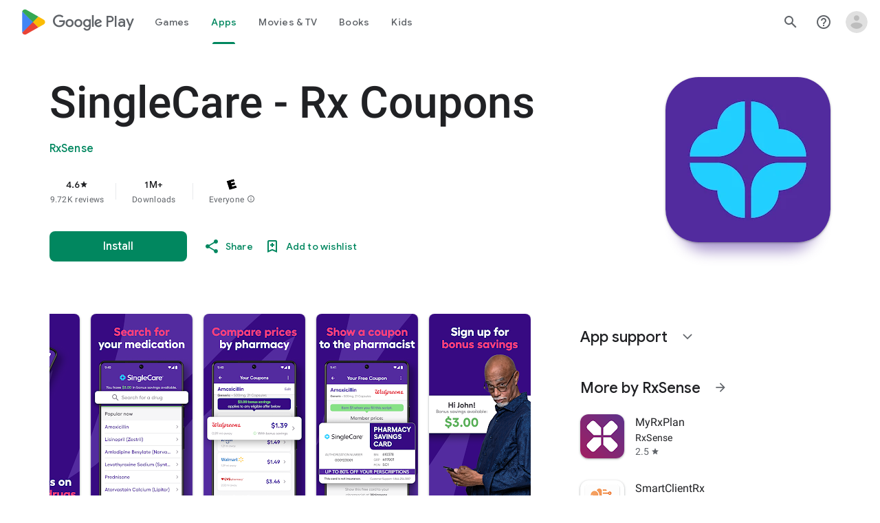

--- FILE ---
content_type: text/plain; charset=utf-8
request_url: https://play.google.com/play/log?format=json&authuser&proto_v2=true
body_size: -435
content:
["900000","1769567259287"]